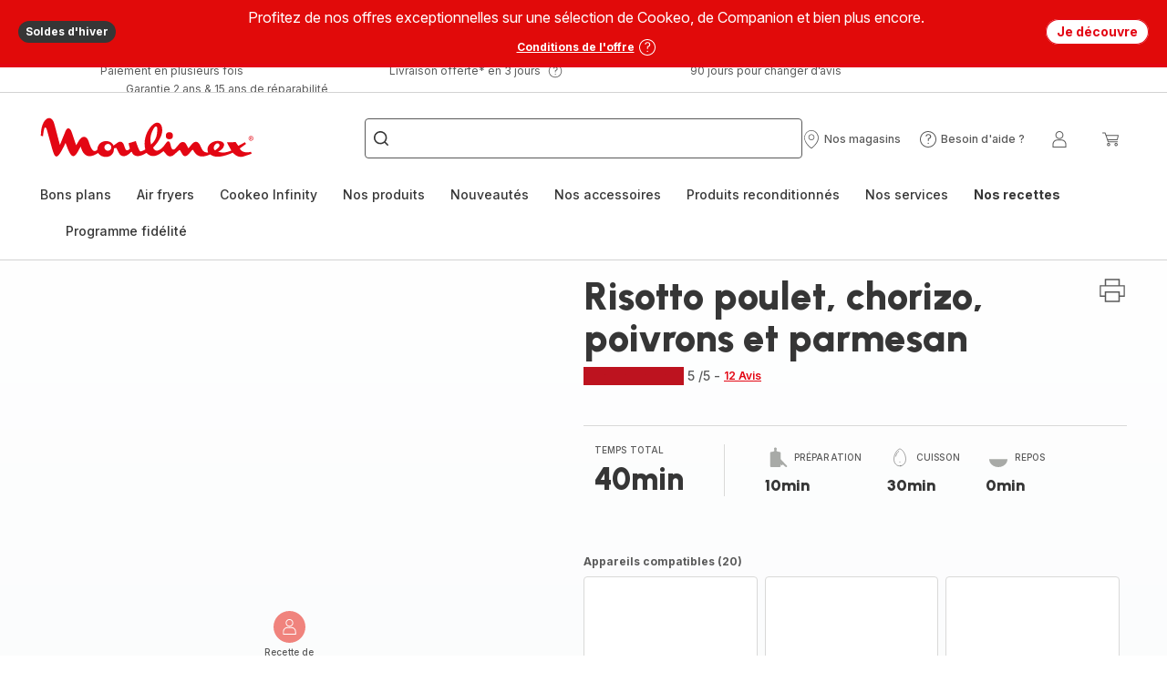

--- FILE ---
content_type: image/svg+xml; charset=utf-8
request_url: https://twicpics.moulinex.fr/https://d32iut21qthkdz.cloudfront.net/images/media/C9F38407-72D9-49FD-AFD64BEFB8163360/?w=405&h=345&crop=false&twic=v1/output=preview
body_size: 1492
content:
<svg xmlns="http://www.w3.org/2000/svg" width="345" height="345"><filter id="f" color-interpolation-filters="sRGB"><feGaussianBlur stdDeviation="13.799999"/><feComponentTransfer><feFuncA type="table" tableValues="1 1"/></feComponentTransfer></filter><image xmlns:f="http://www.w3.org/1999/xlink" preserveAspectRatio="none" width="345" height="345" filter="url(#f)" f:href="[data-uri]"/></svg>

--- FILE ---
content_type: image/svg+xml; charset=utf-8
request_url: https://twicpics.moulinex.fr/https://sebplatform.api.groupe-seb.com/statics/43a71997-e172-461d-9598-736449c52856.jpeg?w=1920&fit=scale&twic=v1/output=preview
body_size: 2555
content:
<svg xmlns="http://www.w3.org/2000/svg" width="1920" height="2560"><filter id="f" color-interpolation-filters="sRGB"><feGaussianBlur stdDeviation="88.681007"/><feComponentTransfer><feFuncA type="table" tableValues="1 1"/></feComponentTransfer></filter><image xmlns:f="http://www.w3.org/1999/xlink" preserveAspectRatio="none" width="1920" height="2560" filter="url(#f)" f:href="[data-uri]"/></svg>

--- FILE ---
content_type: image/svg+xml; charset=utf-8
request_url: https://twicpics.moulinex.fr/https://sebplatform.api.groupe-seb.com/statics/2e7a7e8a-faaa-4f95-aa4f-61bed8b8325e.jpg?w=1920&fit=scale&twic=v1/output=preview
body_size: 2587
content:
<svg xmlns="http://www.w3.org/2000/svg" width="1187" height="1097"><filter id="f" color-interpolation-filters="sRGB"><feGaussianBlur stdDeviation="45.64452"/><feComponentTransfer><feFuncA type="table" tableValues="1 1"/></feComponentTransfer></filter><image xmlns:f="http://www.w3.org/1999/xlink" preserveAspectRatio="none" width="1187" height="1097" filter="url(#f)" f:href="[data-uri]"/></svg>

--- FILE ---
content_type: image/svg+xml; charset=utf-8
request_url: https://twicpics.moulinex.fr/https://sebplatform.api.groupe-seb.com/statics/36d569b4-52f2-4f26-9464-b9d0085ac2b2.jpg?w=1920&fit=scale&twic=v1/output=preview
body_size: 2505
content:
<svg xmlns="http://www.w3.org/2000/svg" width="1920" height="2560"><filter id="f" color-interpolation-filters="sRGB"><feGaussianBlur stdDeviation="88.681007"/><feComponentTransfer><feFuncA type="table" tableValues="1 1"/></feComponentTransfer></filter><image xmlns:f="http://www.w3.org/1999/xlink" preserveAspectRatio="none" width="1920" height="2560" filter="url(#f)" f:href="[data-uri]"/></svg>

--- FILE ---
content_type: image/svg+xml; charset=utf-8
request_url: https://twicpics.moulinex.fr/https://dam.groupeseb.com/m/72c12055139e089c/Digital-MLX_CE912A00_A-tif.tif?timestamp=20250313104741&twic=v1/output=preview
body_size: 2137
content:
<svg xmlns="http://www.w3.org/2000/svg" width="2362" height="2362"><filter id="f" color-interpolation-filters="sRGB"><feGaussianBlur stdDeviation="94.479996"/></filter><image xmlns:f="http://www.w3.org/1999/xlink" preserveAspectRatio="none" width="2362" height="2362" filter="url(#f)" f:href="[data-uri]"/></svg>

--- FILE ---
content_type: image/svg+xml; charset=utf-8
request_url: https://twicpics.moulinex.fr/https://dam.groupeseb.com/m/72c12055139e089c/Digital-MLX_CE912A00_A-tif.tif?timestamp=20250313104741&twic=v1/output=preview
body_size: 2136
content:
<svg xmlns="http://www.w3.org/2000/svg" width="2362" height="2362"><filter id="f" color-interpolation-filters="sRGB"><feGaussianBlur stdDeviation="94.479996"/></filter><image xmlns:f="http://www.w3.org/1999/xlink" preserveAspectRatio="none" width="2362" height="2362" filter="url(#f)" f:href="[data-uri]"/></svg>

--- FILE ---
content_type: image/svg+xml; charset=utf-8
request_url: https://twicpics.moulinex.fr/https://sebplatform.api.groupe-seb.com/statics/c6d8d1e1-fdd2-4831-bad7-1d8d81d57e45.jpeg?w=1920&fit=scale&twic=v1/output=preview
body_size: 2670
content:
<svg xmlns="http://www.w3.org/2000/svg" width="1920" height="1362"><filter id="f" color-interpolation-filters="sRGB"><feGaussianBlur stdDeviation="64.684341"/><feComponentTransfer><feFuncA type="table" tableValues="1 1"/></feComponentTransfer></filter><image xmlns:f="http://www.w3.org/1999/xlink" preserveAspectRatio="none" width="1920" height="1362" filter="url(#f)" f:href="[data-uri]"/></svg>

--- FILE ---
content_type: image/svg+xml; charset=utf-8
request_url: https://twicpics.moulinex.fr/https://sebplatform.api.groupe-seb.com/statics/a56791db-484e-48f0-95b4-b0d2dd29bc63.jpg?w=1920&fit=scale&twic=v1/output=preview
body_size: 2540
content:
<svg xmlns="http://www.w3.org/2000/svg" width="1920" height="1190"><filter id="f" color-interpolation-filters="sRGB"><feGaussianBlur stdDeviation="60.462219"/><feComponentTransfer><feFuncA type="table" tableValues="1 1"/></feComponentTransfer></filter><image xmlns:f="http://www.w3.org/1999/xlink" preserveAspectRatio="none" width="1920" height="1190" filter="url(#f)" f:href="[data-uri]"/></svg>

--- FILE ---
content_type: image/svg+xml; charset=utf-8
request_url: https://twicpics.moulinex.fr/https://d32iut21qthkdz.cloudfront.net/images/media/C9F38407-72D9-49FD-AFD64BEFB8163360/?w=405&h=345&crop=false&twic=v1/output=preview
body_size: 1492
content:
<svg xmlns="http://www.w3.org/2000/svg" width="345" height="345"><filter id="f" color-interpolation-filters="sRGB"><feGaussianBlur stdDeviation="13.799999"/><feComponentTransfer><feFuncA type="table" tableValues="1 1"/></feComponentTransfer></filter><image xmlns:f="http://www.w3.org/1999/xlink" preserveAspectRatio="none" width="345" height="345" filter="url(#f)" f:href="[data-uri]"/></svg>